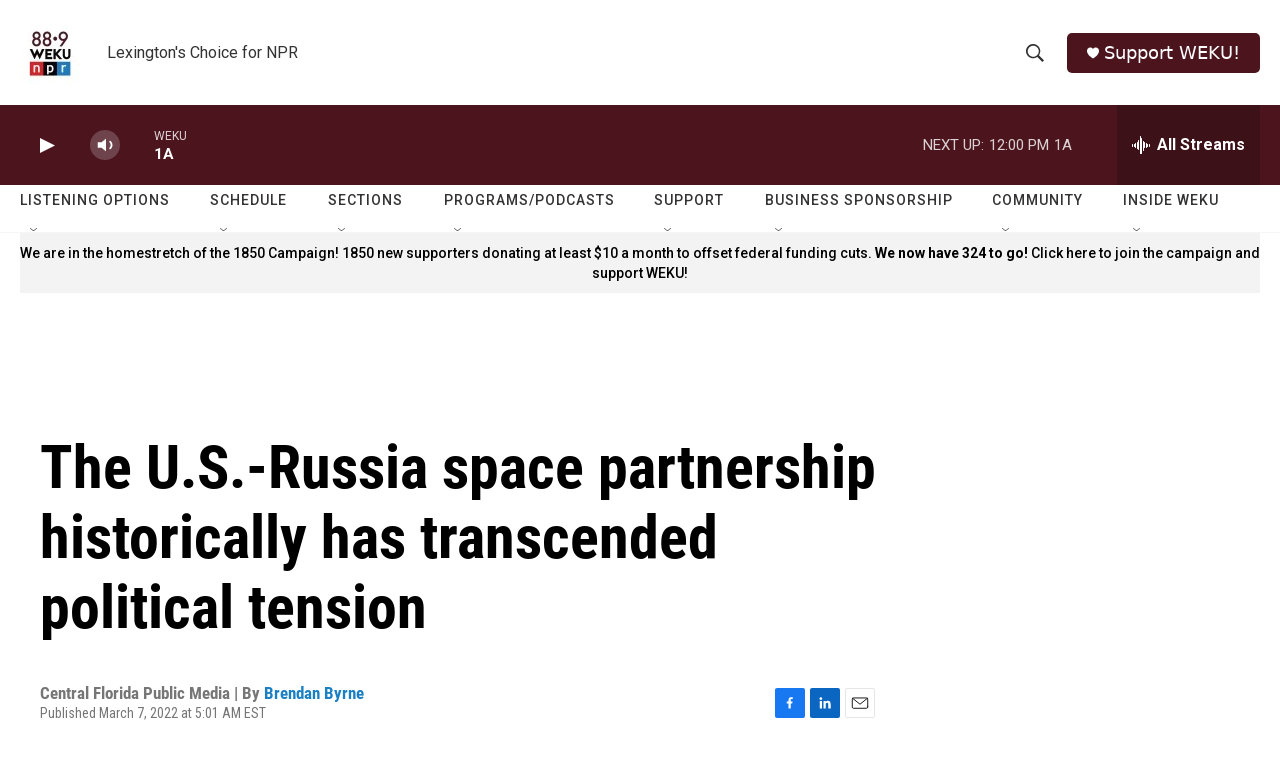

--- FILE ---
content_type: text/html; charset=utf-8
request_url: https://www.google.com/recaptcha/api2/aframe
body_size: 265
content:
<!DOCTYPE HTML><html><head><meta http-equiv="content-type" content="text/html; charset=UTF-8"></head><body><script nonce="VZy-uyppgBio_tQmYpnIhg">/** Anti-fraud and anti-abuse applications only. See google.com/recaptcha */ try{var clients={'sodar':'https://pagead2.googlesyndication.com/pagead/sodar?'};window.addEventListener("message",function(a){try{if(a.source===window.parent){var b=JSON.parse(a.data);var c=clients[b['id']];if(c){var d=document.createElement('img');d.src=c+b['params']+'&rc='+(localStorage.getItem("rc::a")?sessionStorage.getItem("rc::b"):"");window.document.body.appendChild(d);sessionStorage.setItem("rc::e",parseInt(sessionStorage.getItem("rc::e")||0)+1);localStorage.setItem("rc::h",'1768925804308');}}}catch(b){}});window.parent.postMessage("_grecaptcha_ready", "*");}catch(b){}</script></body></html>